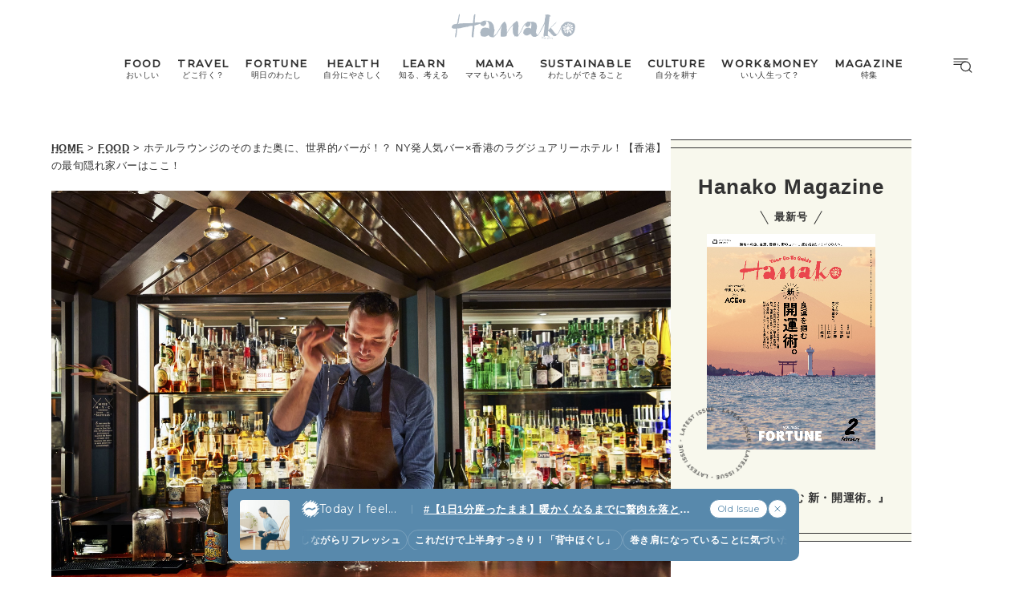

--- FILE ---
content_type: text/html; charset=Shift_JIS
request_url: https://ap.otenki.com/hanako/asp/getElements?csid=mmcm&contents_id=zutu_level_1block_6h&acc_key=yQ3vb4Zr&where=LATLON_35.658704,139.7454&json=on&callback=setZutoolJson
body_size: 281
content:
setZutoolJson({"head":{"contentsId":"zutu_level_1block_6h","title":"\u6c17\u5727\u4e88\u5831\u30ec\u30d9\u30eb(6\u6642\u9593\u6bce)(1\u30d6\u30ed\u30c3\u30af)","dateTime":"2026-01-18 18","valueUnit":"","status":"OK"},"body":{"location":{"record":{"property":["2026011815","0"]}}}})

--- FILE ---
content_type: text/html; charset=utf-8
request_url: https://www.google.com/recaptcha/api2/aframe
body_size: 184
content:
<!DOCTYPE HTML><html><head><meta http-equiv="content-type" content="text/html; charset=UTF-8"></head><body><script nonce="vAW90kFFKsCYNVRhhbGtXg">/** Anti-fraud and anti-abuse applications only. See google.com/recaptcha */ try{var clients={'sodar':'https://pagead2.googlesyndication.com/pagead/sodar?'};window.addEventListener("message",function(a){try{if(a.source===window.parent){var b=JSON.parse(a.data);var c=clients[b['id']];if(c){var d=document.createElement('img');d.src=c+b['params']+'&rc='+(localStorage.getItem("rc::a")?sessionStorage.getItem("rc::b"):"");window.document.body.appendChild(d);sessionStorage.setItem("rc::e",parseInt(sessionStorage.getItem("rc::e")||0)+1);localStorage.setItem("rc::h",'1768728464228');}}}catch(b){}});window.parent.postMessage("_grecaptcha_ready", "*");}catch(b){}</script></body></html>